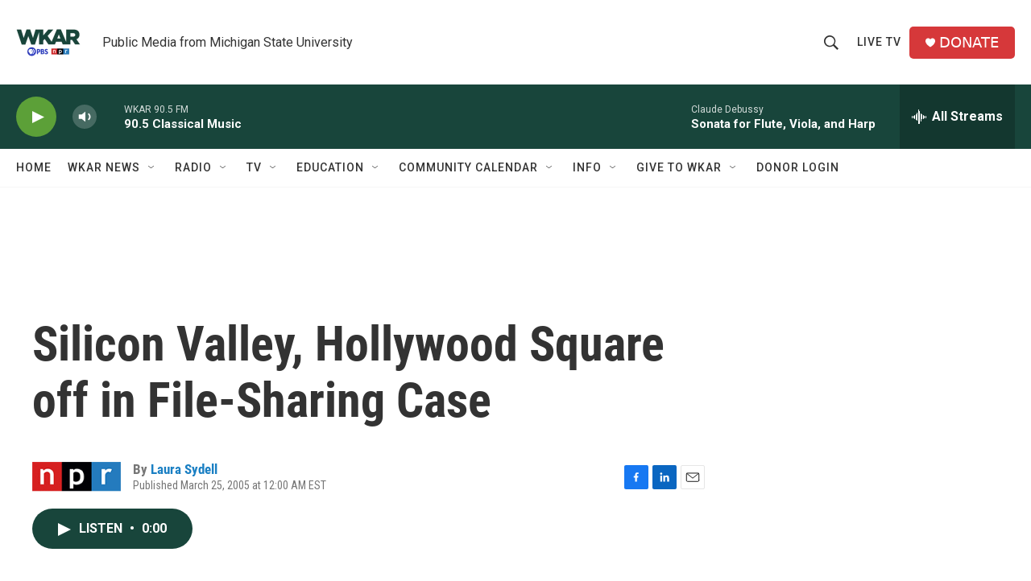

--- FILE ---
content_type: text/html; charset=utf-8
request_url: https://www.google.com/recaptcha/api2/aframe
body_size: 257
content:
<!DOCTYPE HTML><html><head><meta http-equiv="content-type" content="text/html; charset=UTF-8"></head><body><script nonce="XefKve_z8iWm-nye4_xOqg">/** Anti-fraud and anti-abuse applications only. See google.com/recaptcha */ try{var clients={'sodar':'https://pagead2.googlesyndication.com/pagead/sodar?'};window.addEventListener("message",function(a){try{if(a.source===window.parent){var b=JSON.parse(a.data);var c=clients[b['id']];if(c){var d=document.createElement('img');d.src=c+b['params']+'&rc='+(localStorage.getItem("rc::a")?sessionStorage.getItem("rc::b"):"");window.document.body.appendChild(d);sessionStorage.setItem("rc::e",parseInt(sessionStorage.getItem("rc::e")||0)+1);localStorage.setItem("rc::h",'1762836279217');}}}catch(b){}});window.parent.postMessage("_grecaptcha_ready", "*");}catch(b){}</script></body></html>